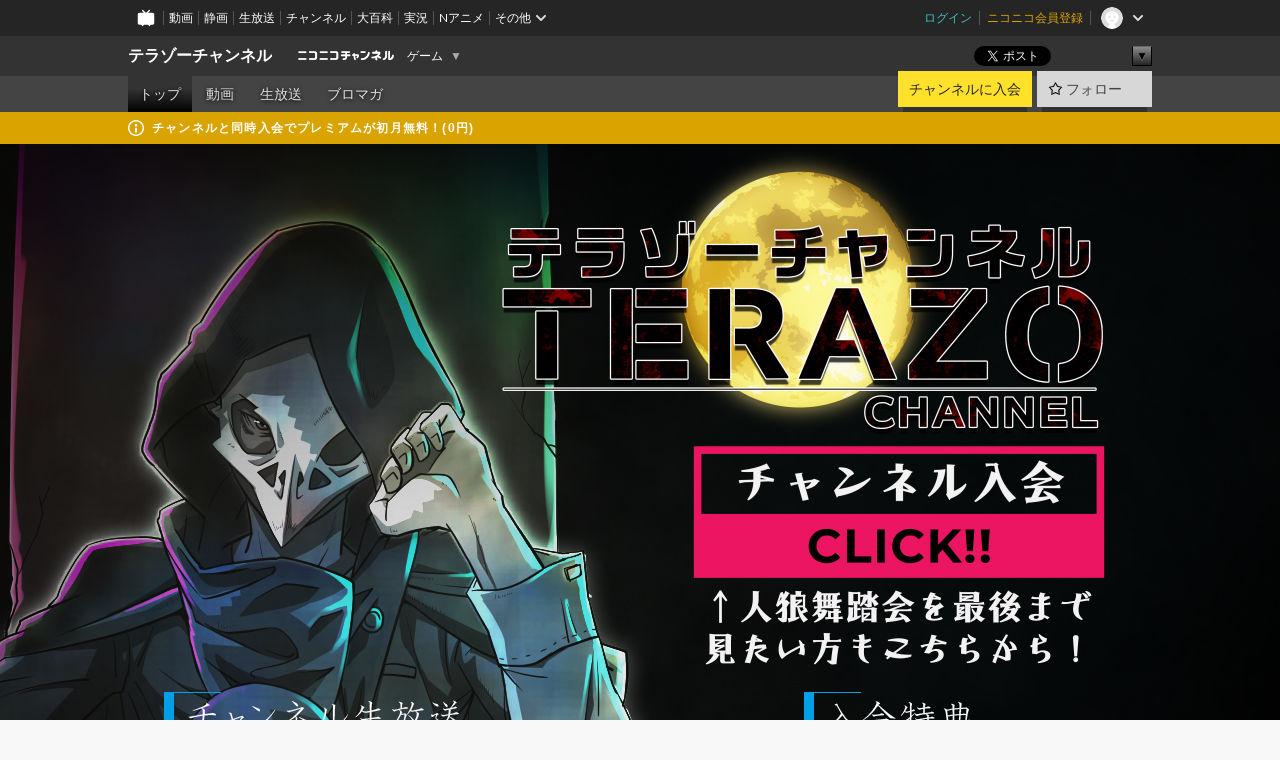

--- FILE ---
content_type: text/html; charset=UTF-8
request_url: https://ch.nicovideo.jp/terazo-ch
body_size: 14357
content:
<!DOCTYPE HTML PUBLIC "-//W3C//DTD HTML 4.01 Transitional//EN"
"http://www.w3.org/TR/html4/loose.dtd">







<html class="webkit ">

<head>
<meta http-equiv="Content-Type" content="text/html; charset=utf-8">
<meta http-equiv="Content-Script-Type" content="text/javascript">
<meta http-equiv="Content-Style-Type" content="text/css">
<meta http-equiv="X-UA-Compatible" content="IE=edge, chrome=1">
<meta name="copyright" content="(C) DWANGO Co., Ltd.">

<title>テラゾーチャンネル - ニコニコチャンネル
</title>

    

                                            <meta property="og:title" content="テラゾーチャンネル - ニコニコチャンネル ">
<meta property="og:site_name" content="テラゾーチャンネル">
<meta property="og:description" content="「月一回のSkype人狼イベント」と「ゲーム実況動画の定期配信」をメインコンテンツとして掲げ、限定生放送やブロマガも時々やっていく今最も熱いゲーム実況者テラゾーのチャンネルです。">
<meta property="og:url" content="https://ch.nicovideo.jp/terazo-ch">
<meta property="og:image" content="https://img.cdn.nimg.jp/s/comch/channel-icon/original/ch2621516/6986841.jpg/512x512l_FFFFFFFF?key=42a7eeef320bdde98de98dea39c4c984756b654091e518bb141b8cb089916bb9">
<meta property="og:type" content="website">
<meta property="fb:app_id" content="1080595878705344">
<meta name="twitter:card" content="summary">


    

<script type="text/javascript">
  try {
    window.NicoGoogleTagManagerDataLayer = [];

    var data = {};

        data.user = (function () {
      var user = {};

                  user.login_status = 'not_login';
            user.member_plan_id = null;

      return user;
      })();

    data.content = (function () {
      var content = {};
      content.community_id = '3231412';
      content.ch_screen_name = 'terazo-ch';
      content.channel_id = 'ch2621516';
      content.ch_monthly_charge = '550';
      return content;
    })();

    window.NicoGoogleTagManagerDataLayer.push(data);
    } catch (e) {}
</script>
<!-- Google Tag Manager For Channel Access Analytics -->


    <script>(function(w,d,s,l,i){w[l]=w[l]||[];w[l].push({'gtm.start':
                new Date().getTime(),event:'gtm.js'});var f=d.getElementsByTagName(s)[0],
            j=d.createElement(s),dl=l!='dataLayer'?'&l='+l:'';j.async=true;j.src=
            'https://www.googletagmanager.com/gtm.js?id='+i+dl;f.parentNode.insertBefore(j,f);
        })(window,document,'script','NicoChannelAccessAnalyticsGtmDataLayer','GTM-K8M6VGZ');</script>


<script>
        window.NicoChannelAccessAnalyticsGtmDataLayer.push({
        'event': 'TriggerAccessAnalytics',
        'PageParameter.ChannelId': 'ch2621516',
        'PageParameter.ContentId': null,
        'PageParameter.ContentBillingType': null,
        'PageParameter.IsChannelLiveMemberFree': null,
        'PageParameter.IsChannelLivePayProgram': null,
        'PageParameter.FrontendId': 32
    });
</script>
<!-- End Google Tag Manager For Channel Access Analytics -->
<!-- Google Tag Manager -->

<script>(function(w,d,s,l,i){w[l]=w[l]||[];w[l].push({'gtm.start':new Date().getTime(),event:'gtm.js'});var f=d.getElementsByTagName(s)[0],j=d.createElement(s),dl=l!='dataLayer'?'&l='+l:'';j.async=true;j.src='https://www.googletagmanager.com/gtm.js?id='+i+dl;f.parentNode.insertBefore(j,f);})(window,document,'script','NicoGoogleTagManagerDataLayer','GTM-KXT7G5G');</script>

<!-- End Google Tag Manager -->

    <meta name="description" content="「月一回のSkype人狼イベント」と「ゲーム実況動画の定期配信」をメインコンテンツとして掲げ、限定生放送やブロマガも時々やっていく今最も熱いゲーム実況者テラゾーのチャンネルです。">
    
        
                                
            
        
        
        
        
        
                
        
                
        


                                    <link rel="canonical" href="https://ch.nicovideo.jp/terazo-ch">


    

                        <link rel="alternate" media="only screen and (max-width: 640px)" href="https://sp.ch.nicovideo.jp/terazo-ch" />

    <link rel="shortcut icon" href="https://ch.nicovideo.jp/favicon.ico?111206">

<link rel="stylesheet" href="https://secure-dcdn.cdn.nimg.jp/nicochannel/chfront/css/legacy-less/base.css?1768454887
">







    <link rel="alternate" type="application/rss+xml" title="テラゾーチャンネル チャンネル動画" href="/terazo-ch/video?rss=2.0">




            <link rel="stylesheet" href="https://secure-dcdn.cdn.nimg.jp/nicochannel/chfront/css/legacy-less/channel-channel_top.css?1768454887
">
        <style type="text/css"><!--
                section.site_body {background-color:#000000;background-image:url(https://secure-dcdn.cdn.nimg.jp/nicochannel/material/design/3231412/ch_bg_190827c.jpg);background-position:center top;background-repeat:no-repeat;background-attachment:scroll;color:#ffffff;}
section.site_body a {color:#0000ff;}
section.site_body a:visited {color:#aa00ff;}

div#channel-main  {background-color:transparent;background-position:left top;background-repeat:no-repeat;background-attachment:scroll;color:#ffffff;}
div#channel-main a {color:#00bbff;}
div#channel-main a:visited {color:#bf4fbf;}

    --></style>





<link rel="stylesheet" href="https://secure-dcdn.cdn.nimg.jp/nicochannel/chfront/css/legacy-less/campaign-ticket_sale-ticket_sale.css?1768454887
">



<script>
var is_login   = false;
var is_premium = false;
var is_channel = true;
var user_is_joinable = false;
var nicopo_balance = false;
var page_code  = "channel_view"||null;
var page_id    = "ch_page"||null;
var user       = null,
    ad_age     = null;
var community = {
    "type":"premium"
};
var channeloption = {
    "first_month_free_flag":false};
var show_danimestore_invitation = false</script>


<script src="https://secure-dcdn.cdn.nimg.jp/nicochannel/chfront/js/polyfill/closest.js"></script>

<script src="https://secure-dcdn.cdn.nimg.jp/nicochannel/chfront/js/lib/jquery/jquery-3.6.min.js"></script>
<script src="https://secure-dcdn.cdn.nimg.jp/nicochannel/chfront/js/lib/jquery/jquery-migrate.3.3.2.min.js"></script>

<script>jQuery.noConflict();</script>
<script src="https://secure-dcdn.cdn.nimg.jp/nicochannel/chfront/js/common.js?1768454887
"></script>



<script src="https://secure-dcdn.cdn.nimg.jp/nicochannel/chfront/js/lib/swfobject.js?v1.5.1"></script>


<script src="https://res.ads.nicovideo.jp/assets/js/ads2.js?ref=ch"></script>







<script>
    (function (w, k1, k2) {
        w[k1] = w[k1] || {};
        w[k1][k2] = w[k1][k2] || {};
        w[k1][k2]['CurrentChannel'] = {
            ChannelId: 2621516,
        };
    })(window, 'NicochFrontCoreForeignVariableBinding', 'ChFront');
</script>


</head>

<body id="channel_top"class="
 ja  channel personal">
<!-- Google Tag Manager (noscript) -->
<noscript><iframe src="https://www.googletagmanager.com/ns.html?id=GTM-KXT7G5G" height="0" width="0" style="display:none;visibility:hidden"></iframe></noscript>
<!-- End Google Tag Manager (noscript) -->



                <div id="CommonHeader" class="c-siteCommonHeaderUnit"></div>

<!---->
<!---->


<script>
    window.onCommonHeaderReady = function(commonHeader) {
        commonHeader.mount('#CommonHeader', {
                        frontendId: 32,
            site: 'channel',
            user: {
                                isLogin: false            },
            customization: {
                nextUrl: '/terazo-ch',
                logoutNextUrl: '/terazo-ch',
                size: {
                    maxWidth: '1024px',
                    minWidth: '1024px'
                },
                userPanelServiceLinksLabel: 'ニコニコチャンネルメニュー',
                userPanelServiceLinks: [
                    {
                        href : '/my/purchased',
                        label: '購入したもの'
                    },
                    {
                        href : '/my/following',
                        label: '登録したチャンネル'
                    },
                    {
                        href : '/my/mail/subscribing',
                        label: '購読中のブロマガ'
                    },
                    {
                        href : '/start',
                        label: 'チャンネルを開設'
                    },
                    {
                        href : '/portal/anime',
                        label: 'アニメ'
                    },
                    {
                        href : '/portal/blomaga',
                        label: 'ブロマガ'
                    }
                ],
                helpLink: {
                    href: 'https://qa.nicovideo.jp/category/show/429?site_domain=default'
                }
            }
        });
    };
</script>
<script type="text/javascript" src="https://common-header.nimg.jp/3.0.0/pc/CommonHeaderLoader.min.js"></script>
    
        <header class="site">
                            <div id="head_cp">
    <div class="head_inner">

    <nav class="head_breadcrumb" id="head_cp_breadcrumb">
        <h1 class="channel_name"><a href="/terazo-ch">テラゾーチャンネル</a></h1>
        <div class="site_logo"><a href="https://ch.nicovideo.jp/"><img src="https://secure-dcdn.cdn.nimg.jp/nicochannel/chfront/img/base/niconico_channel_small.png" alt="ニコニコチャンネル"></a></div>

                                <div class="channel_category">
                <a href="/portal/game">
                    ゲーム
                </a>
                <menu class="switch_category">
                    <span class="other">▼</span>
                    <ul id="other_categories_list" style="display:none;">
                        <li ><a href="/portal/blomaga">ブロマガ</a>
<li ><a href="/portal/anime">アニメ</a>
<li ><a href="/portal/movie">映画・ドラマ</a>
<li ><a href="/portal/media">社会・言論</a>
<li ><a href="/portal/tokusatsu">特撮</a>
<li ><a href="/portal/music">音楽</a>
<li ><a href="/portal/entertainment">エンタメ</a>
<li ><a href="/portal/sports">スポーツ</a>
<li ><a href="/portal/showbiz">芸能</a>
<li ><a href="/portal/life">生活</a>
<li ><a href="/portal/politics">政治</a>
<li class="selected"><a href="/portal/game">ゲーム</a>
<li ><a href="/portal/variety">バラエティ</a>
<li ><a href="/portal/gravure">グラビア</a>
                    </ul>
                </menu>
            </div>
            <script>Ch.categoryDropdown.init();</script>
            </nav>

        <menu id="head_sns_share" class="sns_share">
        <!--SNS共有-->
        
        
                                        <div class="sns_button twitter">
            <a href="https://x.com/intent/post" class="twitter-share-button" data-count="horizontal" data-url="https://ch.nicovideo.jp/terazo-ch" data-text="テラゾーチャンネル #nicoch" data-count="none" data-lang="ja">Post</a>
        </div>

        <div class="sns_button facebook">
            <iframe src="https://www.facebook.com/plugins/like.php?href=https://ch.nicovideo.jp/terazo-ch&locale=&app_id=227837487254498&amp;send=false&amp;layout=button&amp;width=100&amp;show_faces=false&amp;action=like&amp;colorscheme=light&amp;font&amp;height=21" scrolling="no" frameborder="0" allowTransparency="true"
            style="width:110px; height:21px"></iframe>
                    </div>

        <!--その他のSNS: hatebu gp+-->
        <div class="sns_other">
            <button class="btn_share_toggle"><span class="down">▼</span><span class="up">▲</span></button>
            <div id="head_sns_share_more">
                <ul>
                    <li class="hatebu"><a href="http://b.hatena.ne.jp/entry/s/ch.nicovideo.jp/terazo-ch" class="hatena-bookmark-button" data-hatena-bookmark-title="テラゾーチャンネル - ニコニコチャンネル" data-hatena-bookmark-layout="basic"><img src="https://b.st-hatena.com/images/entry-button/button-only.gif" alt="このエントリーをはてなブックマークに追加" width="20" height="20"></a>
                </ul>
            </div>
        </div>
        
        <script>
        jQuery(".btn_share_toggle").on("click",function(){
            var sns_other = jQuery(".sns_other");
            var sns_other_panel = jQuery("#head_sns_share_more");
            var target_height = sns_other_panel.find("ul").outerHeight();
            var expanded_class = "expanded";
            if(sns_other.hasClass(expanded_class)){
                //close it
                sns_other_panel.animate({"height":"0"},150);
                sns_other.removeClass(expanded_class);
            }else{
                //open it
                sns_other_panel.animate({"height":target_height},150);
                sns_other.addClass(expanded_class);
            }
        });
        </script>
        
    </menu>
    
    </div>
    </div>
    <div id="head_cp_menu">
    <div class="head_inner">
                                <nav class="current channel" id="cp_menu">
                <ul>
                                                                                                        <li class="selected">
                        <a href="/terazo-ch">トップ</a>

                                                                    <li class="">
                            <a href="/terazo-ch/video">動画</a>
                    
                    
                                                                    <li class="">
                            <a href="/terazo-ch/live">生放送</a>
                    
                                                                    <li class="">
                            <a href="/terazo-ch/blomaga">ブロマガ</a>
                    
                                                    </ul>
            </nav>
                    
        <div class="user_control">
                        <div id="member_continuation_react_pc_root"></div>
            <script src="https://dcdn.cdn.nimg.jp/nicochannel/nicochfrontcore/main/Component/ChFront/Endpoint/Channel/ContinuationRank/ContinuationRankEntryPoint.js?1768454887
"></script>
            
            <div class="join_leave">
                    
    
    <div class="cell">

                                <a class="join need_login"
               href="/ch2621516/join?a=a"
               data-selector="sendGA360Event"
               data-ga-event-tag="nicoch_click_header-join-button"
            >
                                                    チャンネルに入会
                            </a>
            </div>
                                    <div class="cell">
            <a href="https://account.nicovideo.jp/login?next_url=%2Fterazo-ch&site=channel&time=1768534757&hash_key=bcc51532"
               class="btn_follow bookmark"
               onmouseover="jQuery('#please_login').show(); return false;"
               onmouseout="jQuery('#please_login').hide(); return false;"
               data-selector="sendGA360Event"
               data-ga-event-tag="nicoch_click_header-follow-button"
            >
            <span class="labels">
                <span class="off">フォロー</span>
            </span>
            </a>
        </div>
    
            </div>
        </div>
    </div>
    </div>    
    
    
    

                                            <div class="c-headerMsgBar" data-name="premium">
                    <div class="headerMsgContentsArea">
                        <a class="headerMsgContent" href="/terazo-ch/join?hash=1768534757">
                            <span class="headerMsgIcon"><svg xmlns="http://www.w3.org/2000/svg" viewBox="0 0 23 23"><path d="M11.5 0C17.851 0 23 5.149 23 11.5S17.851 23 11.5 23 0 17.851 0 11.5 5.149 0 11.5 0zm0 2a9.5 9.5 0 100 19 9.5 9.5 0 000-19zm.5 9a1 1 0 011 1v5a1 1 0 01-1 1h-1a1 1 0 01-1-1v-5a1 1 0 011-1h1zm-.5-5.5a2 2 0 110 4 2 2 0 010-4z"/></svg></span>
                            <span class="headerMsgText">チャンネルと同時入会でプレミアムが初月無料！(0円)</span>
                        </a>
                    </div>
                </div>
                        
            
                                
        
        
    <script>

    //共有ボタンに展開イベントを割り振り
    var panel	= jQuery("#shareMenuBar"),
            trigger = jQuery("#shareMenuTrigger");
    jQuery("#shareMenuTrigger").on('click', function(event){
        if(panel.is(':visible')){
            toggleShareMenu(false);
        }else{
            toggleShareMenu(true);
        }
        return false;
    });

    //ヘッダーの初月無料プランリンクclick後に、入会プラン周りを目立たせる
    jQuery("a#first_month_free_flag").on('click', function(){
        var joinMenu = jQuery("#cp_joinmenu");
        var animateDuration = 500;
        var isScroll = Ch.smoothScroll("#cp_joinmenu", {"duration": animateDuration});
        joinMenu
            .wrapInner('<div class="cp_joinmenu_cnt"></div>')
            .append('<span class="bg_cp_joinmenu"></span>')
            .css({"position":"relative"});
        var cnt = joinMenu.find(".cp_joinmenu_cnt");
        var bg = joinMenu.find(".bg_cp_joinmenu");
        cnt.css({"position":"relative", "z-index":"1"});
        bg.css({
            "position":"absolute",
            "top":0,
            "left":0,
            "z-index":0,
            "width": joinMenu.innerWidth(),
            "height": joinMenu.innerHeight(),
            "background": "#fff",
            "opacity":"0"
        });
        setTimeout(function(){
            bg.animate({"opacity":"1"},100).animate({"opacity":"0"},1000,function(){this.remove()})
        }, animateDuration);
        if(isScroll) {return false;}
    });

    </script>
    





    <div id="head_ticket_sale">
        <div id="template-vars-channel-ticket-sales"></div>
        <script type="text/x-template"
                data-wktk-id="channel-ticket-sales"
                data-wktk-name="channel-ticket-sales"
                data-wktk-selector="#head_ticket_sale"
                data-waku-wrapper-id="head_ticket_sale"
        >
            {{#each items}}
            <div class="item">
                                                    
                    <div class="banner"><a href="/ch2621516/join?a=a"><img src="{{values.bannerImagePc.url}}" alt="チケット"></a></div>
                    {{#if @last}}
                        <p class="text"><a href="/ch2621516/join?a=a">入会してチケットを申し込む</a></p>
                    {{/if}}
                
                            </div>
            {{/each}}
        </script>
    </div>
            </header>

                <section class="site_body">
            <article class="content white" data-page-id="ch_page">
                
        
            <div id="channel-main">
                                    <style type="text/css">

.p-saveid317891 div.p-header
{
    color:inherit;    }

.p-saveid317891 div.p-header h3.p-title
{
    
            }

.p-saveid317891 .p-body
{
                    background-image:none;
        color:inherit;}



.p-saveid317887 div.p-header
{
    color:inherit;    }

.p-saveid317887 div.p-header h3.p-title
{
    
            }

.p-saveid317887 .p-body
{
                    background-image:none;
        color:inherit;}


.p-saveid317887 .p-body {
    background-color:  !important;
}




.p-saveid317886 div.p-header
{
    color:inherit;    }

.p-saveid317886 div.p-header h3.p-title
{
    
            }

.p-saveid317886 .p-body
{
                    background-image:none;
        color:inherit;}



.p-saveid317888 div.p-header
{
    color:inherit;    }

.p-saveid317888 div.p-header h3.p-title
{
    
            }

.p-saveid317888 .p-body
{
                    background-image:none;
        color:inherit;}


.p-saveid317888   .g-videolist .g-video {
    background-color:   ;
    color:   inherit;
}

.p-saveid317888  .rank-bg-color {
    background-color:   ;
    color:   inherit;
}

.p-saveid317888   .g-thumbnailL .g-video-summary {
    background-color:   ;
    color:   ;
}

.p-saveid317888   .g-thumbnailM .g-video-summary {
    background-color:   ;
    color:   ;
}


.p-saveid317889 div.p-header
{
    color:inherit;    }

.p-saveid317889 div.p-header h3.p-title
{
    
            }

.p-saveid317889 .p-body
{
                    background-image:none;
        color:inherit;}


.p-saveid317889 a
{
        color:   inherit !important;
    }

.p-saveid317889 header
{
            color:   inherit !important;
    }
.p-saveid317889 header a
{
        color:   inherit !important;
    }


.p-saveid317889 .article_subject
{
            color:   inherit !important;
    }

</style><table id="layout" border="0" cellpadding="0" cellspacing="0">
<col><col><col>
<tr><td>
</td>
<td colspan="2" rowspan="1">
<div class="parts p-image cols2 design1 p-saveid317891" id="nico_parts_317891">






    <div class="p-header">
            </div>
    <div class="p-body ">

<a href="http://ch.nicovideo.jp/terazo-ch?bylaw_type=modal"
 ><img src="https://secure-dcdn.cdn.nimg.jp/nicochannel/material/design/3231412/ch_spacer_.png" alt=""
  ></a>
            </div>
    <div class="p-footer"></div>

    </div>


</td>

</tr>
<tr><td colspan="2" rowspan="1">
<div class="parts p-live_list cols2 design3 p-saveid317887" id="nico_parts_317887">







    <div class="p-header">
                <h3 class="p-imgtitle"><img src="https://secure-dcdn.cdn.nimg.jp/nicochannel/material/design/3231412/bn_nama.png" alt=""></h3>
            </div>
    <div class="p-body g-has-title">


            <ul class="g-live-list">
                    <li class="g-live-list-item2">
            








    
    <div class="p-live-body p-live3 g-live-lv331707168">
        

<span class="thumb_wrapper thumb_wrapper_live">
    <a href="https://live.nicovideo.jp/watch/lv331707168"
    class="thumb_live thumb_120">
                    <img src="https://img.cdn.nimg.jp/s/nicochannel/live/2621516/66a1a812-37f0-4229-96e8-f71c58da4178.jpg/128x128l_FFFFFFFF" alt="伝説の実況者集団【そげ部】でやる桃鉄 ～リベンジ～">
                                                    </a>
</span>

        <div class="g-live-title">
            <a href="https://live.nicovideo.jp/watch/lv331707168">
                伝説の実況者集団【そげ部】でやる桃鉄 ～リベンジ～
            </a>
        </div>

        <p class="g-live-airtime aired">
        <span class="p-status_lamp">放送終了</span>
        <strong>05/04</strong>
        20:30&nbsp;-&nbsp;28:17        </p>

        




<span class="timeshift_button lv331707168  timeshift_play"
data-live_id="331707168" data-live_status="aired">
    <a href="https://live.nicovideo.jp/watch/lv331707168" target="_blank">
            タイムシフト視聴
        </a>
    <span class="timeshift_count">
        <span class="count">29</span><span class="tail"></span>
    </span>
</span>
<form id="timeshift_button_331707168" style="display: none;">
    <input type="hidden" name="vid" value="331707168">
</form>



                
        <div class="g-reactions"><ul><li><span>来場数</span><var>1,235</var></li><li><span>コメ数</span><var>2,273</var></li></ul></div>
    </div>


            </li>
                    <li class="g-live-list-item2">
            








    
    <div class="p-live-body p-live3 g-live-lv331589833">
        

<span class="thumb_wrapper thumb_wrapper_live">
    <a href="https://live.nicovideo.jp/watch/lv331589833"
    class="thumb_live thumb_120">
                    <img src="https://img.cdn.nimg.jp/s/nicochannel/live/2621516/66a1a812-37f0-4229-96e8-f71c58da4178.jpg/128x128l_FFFFFFFF" alt="伝説の実況者集団【そげ部】でやる桃鉄">
                                                    </a>
</span>

        <div class="g-live-title">
            <a href="https://live.nicovideo.jp/watch/lv331589833">
                伝説の実況者集団【そげ部】でやる桃鉄
            </a>
        </div>

        <p class="g-live-airtime aired">
        <span class="p-status_lamp">放送終了</span>
        <strong>04/27</strong>
        22:00&nbsp;-&nbsp;23:23        </p>

        




<span class="timeshift_button lv331589833  timeshift_play"
data-live_id="331589833" data-live_status="aired">
    <a href="https://live.nicovideo.jp/watch/lv331589833" target="_blank">
            タイムシフト視聴
        </a>
    <span class="timeshift_count">
        <span class="count">17</span><span class="tail"></span>
    </span>
</span>
<form id="timeshift_button_331589833" style="display: none;">
    <input type="hidden" name="vid" value="331589833">
</form>



                
        <div class="g-reactions"><ul><li><span>来場数</span><var>901</var></li><li><span>コメ数</span><var>1,026</var></li></ul></div>
    </div>


            </li>
                    <li class="g-live-list-item2">
            








    
    <div class="p-live-body p-live3 g-live-lv328544454">
        

<span class="thumb_wrapper thumb_wrapper_live">
    <a href="https://live.nicovideo.jp/watch/lv328544454"
    class="thumb_live thumb_120">
                    <img src="https://img.cdn.nimg.jp/s/nicochannel/live/2621516/daa73e3e-ede4-4fb4-a19d-55accefa8323.jpg/128x128l_FFFFFFFF" alt="宇宙人狼ゲーム『AMONG US』をみんなでやろう">
                                                    </a>
</span>

        <div class="g-live-title">
            <a href="https://live.nicovideo.jp/watch/lv328544454">
                宇宙人狼ゲーム『AMONG US』をみんなでやろう
            </a>
        </div>

        <p class="g-live-airtime aired">
        <span class="p-status_lamp">放送終了</span>
        <strong>10/14</strong>
        16:00&nbsp;-&nbsp;17:34        </p>

        




<span class="timeshift_button lv328544454  timeshift_play"
data-live_id="328544454" data-live_status="aired">
    <a href="https://live.nicovideo.jp/watch/lv328544454" target="_blank">
            タイムシフト視聴
        </a>
    <span class="timeshift_count">
        <span class="count">4</span><span class="tail"></span>
    </span>
</span>
<form id="timeshift_button_328544454" style="display: none;">
    <input type="hidden" name="vid" value="328544454">
</form>



                
        <div class="g-reactions"><ul><li><span>来場数</span><var>525</var></li><li><span>コメ数</span><var>186</var></li></ul></div>
    </div>


            </li>
                    <li class="g-live-list-item2">
            








    
    <div class="p-live-body p-live3 g-live-lv328110094">
        

<span class="thumb_wrapper thumb_wrapper_live">
    <a href="https://live.nicovideo.jp/watch/lv328110094"
    class="thumb_live thumb_120">
                    <img src="https://img.cdn.nimg.jp/s/nicochannel/live/2621516/b7256a39-c7d6-4650-8b2c-6e69d92455e0.jpg/128x128l_FFFFFFFF" alt="Nintendo Direct mini を見る枠">
                                                    </a>
</span>

        <div class="g-live-title">
            <a href="https://live.nicovideo.jp/watch/lv328110094">
                Nintendo Direct mini を見る枠
            </a>
        </div>

        <p class="g-live-airtime aired">
        <span class="p-status_lamp">放送終了</span>
        <strong>09/17</strong>
        22:58&nbsp;-&nbsp;23:35        </p>

        




<span class="timeshift_button lv328110094  timeshift_play"
data-live_id="328110094" data-live_status="aired">
    <a href="https://live.nicovideo.jp/watch/lv328110094" target="_blank">
            タイムシフト視聴
        </a>
    <span class="timeshift_count">
        <span class="count">4</span><span class="tail"></span>
    </span>
</span>
<form id="timeshift_button_328110094" style="display: none;">
    <input type="hidden" name="vid" value="328110094">
</form>



                
        <div class="g-reactions"><ul><li><span>来場数</span><var>895</var></li><li><span>コメ数</span><var>566</var></li></ul></div>
    </div>


            </li>
                </ul>
                </div>
    <div class="p-footer"></div>

    </div>


</td>

<td colspan="1" rowspan="1">
<div class="parts p-image cols1 design1 p-saveid317886" id="nico_parts_317886">






    <div class="p-header">
                <h3 class="p-imgtitle"><img src="https://secure-dcdn.cdn.nimg.jp/nicochannel/material/design/3231412/bn_pre.png" alt=""></h3>
            </div>
    <div class="p-body g-has-title">

<a href="http://ch.nicovideo.jp/terazo-ch?bylaw_type=modal"
 ><img src="https://secure-dcdn.cdn.nimg.jp/nicochannel/material/design/3231412/bn_pre2.png" alt=""
  ></a>
            </div>
    <div class="p-footer"></div>

    </div>


</td>
</tr>
<tr><td colspan="2" rowspan="2">
<div class="parts p-video cols2 design2 p-saveid317888" id="nico_parts_317888">







    <div class="p-header">
                <h3 class="p-imgtitle"><img src="https://secure-dcdn.cdn.nimg.jp/nicochannel/material/design/3231412/bn_mov.png" alt=""></h3>
            </div>
    <div class="p-body g-has-title">

        


            <table cellpadding="0" cellspacing="0"
    class="g-videolist g-thumbnailS "
    width="100%">
            
        <col width="25%" span="4">
                            <tr class="rank-bg-color">
                <td width="25%" align="center" valign="top">
    
    
        


    <div class="g-video g-item-odd g-item-first from_video">

                    <p class="g-video-thumbnail">
            <a class="thumb_anchor g-video-link" href="https://www.nicovideo.jp/watch/so37584121"
>
                <img class="g-thumbnail-image "
                     src="https://nicovideo.cdn.nimg.jp/thumbnails/37584121/37584121.46636219"
                     alt="卍【実況】ゼルダの伝説の夢をみる島のpart21（ch限定）"
                >
                <span class="video_length">27:21</span>
                    <span class="c-labelPaymentType">
                    <strong>会員無料</strong>
            </span>
            </a>
        </p>

        <p class="g-video-title">
            <a class="g-video-link" href="https://www.nicovideo.jp/watch/so37584121"
>卍【実況】ゼルダの伝説の夢をみる島のpart21（ch限定）</a>
        </p>

        <div class="g-video_counts">
            <p class="g-video-view">
                <svg xmlns="http://www.w3.org/2000/svg" viewBox="0 0 24 24">
    <path d="M19.129 9.349 8.404 3.67a2.978 2.978 0 0 0-2.95.08A2.977 2.977 0 0 0 4 6.322v11.356c0 1.062.543 2.023 1.454 2.571a2.99 2.99 0 0 0 1.544.433c.48 0 .961-.118 1.405-.353l10.726-5.678A2.993 2.993 0 0 0 20.725 12c0-1.114-.611-2.13-1.596-2.651Z"/>
</svg>
                <span>583</span>
            </p>
            <p class="g-video-res">
                <svg xmlns="http://www.w3.org/2000/svg" viewBox="0 0 24 24">
    <path d="M18 3H6C4.35 3 3 4.35 3 6v10c0 1.65 1.35 3 3 3v1.8c0 .43.24.84.62 1.05a1.194 1.194 0 0 0 1.21-.03L12.41 19H18c1.65 0 3-1.35 3-3V6c0-1.65-1.35-3-3-3Z"/>
</svg>
                <span>38</span></p>
            <p class="g-video-mylist">
                <svg xmlns="http://www.w3.org/2000/svg" viewBox="0 0 24 24">
    <path d="M18 6h-3.89L12.3 3.99c-.57-.63-1.38-.99-2.23-.99H6C4.35 3 3 4.35 3 6v12c0 1.65 1.35 3 3 3h12c1.65 0 3-1.35 3-3V9c0-1.65-1.35-3-3-3Z" />
</svg>
                <span>5</span>
            </p>
        </div>

            <!---->



    
    </div>


                                <td width="25%" align="center" valign="top">
    
    
        


    <div class="g-video g-item-even from_video">

                    <p class="g-video-thumbnail">
            <a class="thumb_anchor g-video-link" href="https://www.nicovideo.jp/watch/so37584116"
>
                <img class="g-thumbnail-image "
                     src="https://nicovideo.cdn.nimg.jp/thumbnails/37584116/37584116.25666481"
                     alt="卍【実況】ゼルダの伝説の夢をみる島のpart20（ch限定）"
                >
                <span class="video_length">23:58</span>
                    <span class="c-labelPaymentType">
                    <strong>会員無料</strong>
            </span>
            </a>
        </p>

        <p class="g-video-title">
            <a class="g-video-link" href="https://www.nicovideo.jp/watch/so37584116"
>卍【実況】ゼルダの伝説の夢をみる島のpart20（ch限定）</a>
        </p>

        <div class="g-video_counts">
            <p class="g-video-view">
                <svg xmlns="http://www.w3.org/2000/svg" viewBox="0 0 24 24">
    <path d="M19.129 9.349 8.404 3.67a2.978 2.978 0 0 0-2.95.08A2.977 2.977 0 0 0 4 6.322v11.356c0 1.062.543 2.023 1.454 2.571a2.99 2.99 0 0 0 1.544.433c.48 0 .961-.118 1.405-.353l10.726-5.678A2.993 2.993 0 0 0 20.725 12c0-1.114-.611-2.13-1.596-2.651Z"/>
</svg>
                <span>441</span>
            </p>
            <p class="g-video-res">
                <svg xmlns="http://www.w3.org/2000/svg" viewBox="0 0 24 24">
    <path d="M18 3H6C4.35 3 3 4.35 3 6v10c0 1.65 1.35 3 3 3v1.8c0 .43.24.84.62 1.05a1.194 1.194 0 0 0 1.21-.03L12.41 19H18c1.65 0 3-1.35 3-3V6c0-1.65-1.35-3-3-3Z"/>
</svg>
                <span>50</span></p>
            <p class="g-video-mylist">
                <svg xmlns="http://www.w3.org/2000/svg" viewBox="0 0 24 24">
    <path d="M18 6h-3.89L12.3 3.99c-.57-.63-1.38-.99-2.23-.99H6C4.35 3 3 4.35 3 6v12c0 1.65 1.35 3 3 3h12c1.65 0 3-1.35 3-3V9c0-1.65-1.35-3-3-3Z" />
</svg>
                <span>6</span>
            </p>
        </div>

            <!---->



    
    </div>


                                <td width="25%" align="center" valign="top">
    
    
        


    <div class="g-video g-item-odd from_video">

                    <p class="g-video-thumbnail">
            <a class="thumb_anchor g-video-link" href="https://www.nicovideo.jp/watch/so37422354"
>
                <img class="g-thumbnail-image "
                     src="https://nicovideo.cdn.nimg.jp/thumbnails/37422354/37422354.72795991"
                     alt="卍【実況】ゼルダの伝説の夢をみる島のpart18（ch限定）"
                >
                <span class="video_length">25:16</span>
                    <span class="c-labelPaymentType">
                    <strong>会員無料</strong>
            </span>
            </a>
        </p>

        <p class="g-video-title">
            <a class="g-video-link" href="https://www.nicovideo.jp/watch/so37422354"
>卍【実況】ゼルダの伝説の夢をみる島のpart18（ch限定）</a>
        </p>

        <div class="g-video_counts">
            <p class="g-video-view">
                <svg xmlns="http://www.w3.org/2000/svg" viewBox="0 0 24 24">
    <path d="M19.129 9.349 8.404 3.67a2.978 2.978 0 0 0-2.95.08A2.977 2.977 0 0 0 4 6.322v11.356c0 1.062.543 2.023 1.454 2.571a2.99 2.99 0 0 0 1.544.433c.48 0 .961-.118 1.405-.353l10.726-5.678A2.993 2.993 0 0 0 20.725 12c0-1.114-.611-2.13-1.596-2.651Z"/>
</svg>
                <span>407</span>
            </p>
            <p class="g-video-res">
                <svg xmlns="http://www.w3.org/2000/svg" viewBox="0 0 24 24">
    <path d="M18 3H6C4.35 3 3 4.35 3 6v10c0 1.65 1.35 3 3 3v1.8c0 .43.24.84.62 1.05a1.194 1.194 0 0 0 1.21-.03L12.41 19H18c1.65 0 3-1.35 3-3V6c0-1.65-1.35-3-3-3Z"/>
</svg>
                <span>35</span></p>
            <p class="g-video-mylist">
                <svg xmlns="http://www.w3.org/2000/svg" viewBox="0 0 24 24">
    <path d="M18 6h-3.89L12.3 3.99c-.57-.63-1.38-.99-2.23-.99H6C4.35 3 3 4.35 3 6v12c0 1.65 1.35 3 3 3h12c1.65 0 3-1.35 3-3V9c0-1.65-1.35-3-3-3Z" />
</svg>
                <span>5</span>
            </p>
        </div>

            <!---->



    
    </div>


                                <td width="25%" align="center" valign="top">
    
    
        


    <div class="g-video g-item-even from_video">

                    <p class="g-video-thumbnail">
            <a class="thumb_anchor g-video-link" href="https://www.nicovideo.jp/watch/so37422351"
>
                <img class="g-thumbnail-image "
                     src="https://nicovideo.cdn.nimg.jp/thumbnails/37422351/37422351.74349885"
                     alt="卍【実況】ゼルダの伝説の夢をみる島のpart17（ch限定）"
                >
                <span class="video_length">26:47</span>
                    <span class="c-labelPaymentType">
                    <strong>会員無料</strong>
            </span>
            </a>
        </p>

        <p class="g-video-title">
            <a class="g-video-link" href="https://www.nicovideo.jp/watch/so37422351"
>卍【実況】ゼルダの伝説の夢をみる島のpart17（ch限定）</a>
        </p>

        <div class="g-video_counts">
            <p class="g-video-view">
                <svg xmlns="http://www.w3.org/2000/svg" viewBox="0 0 24 24">
    <path d="M19.129 9.349 8.404 3.67a2.978 2.978 0 0 0-2.95.08A2.977 2.977 0 0 0 4 6.322v11.356c0 1.062.543 2.023 1.454 2.571a2.99 2.99 0 0 0 1.544.433c.48 0 .961-.118 1.405-.353l10.726-5.678A2.993 2.993 0 0 0 20.725 12c0-1.114-.611-2.13-1.596-2.651Z"/>
</svg>
                <span>397</span>
            </p>
            <p class="g-video-res">
                <svg xmlns="http://www.w3.org/2000/svg" viewBox="0 0 24 24">
    <path d="M18 3H6C4.35 3 3 4.35 3 6v10c0 1.65 1.35 3 3 3v1.8c0 .43.24.84.62 1.05a1.194 1.194 0 0 0 1.21-.03L12.41 19H18c1.65 0 3-1.35 3-3V6c0-1.65-1.35-3-3-3Z"/>
</svg>
                <span>36</span></p>
            <p class="g-video-mylist">
                <svg xmlns="http://www.w3.org/2000/svg" viewBox="0 0 24 24">
    <path d="M18 6h-3.89L12.3 3.99c-.57-.63-1.38-.99-2.23-.99H6C4.35 3 3 4.35 3 6v12c0 1.65 1.35 3 3 3h12c1.65 0 3-1.35 3-3V9c0-1.65-1.35-3-3-3Z" />
</svg>
                <span>6</span>
            </p>
        </div>

            <!---->



    
    </div>


            </td>
            </tr>
                                <tr class="rank-bg-color">
                <td width="25%" align="center" valign="top">
    
    
        


    <div class="g-video g-item-odd from_video">

                    <p class="g-video-thumbnail">
            <a class="thumb_anchor g-video-link" href="https://www.nicovideo.jp/watch/so37422346"
>
                <img class="g-thumbnail-image "
                     src="https://nicovideo.cdn.nimg.jp/thumbnails/37422346/37422346.85757523"
                     alt="卍【実況】ゼルダの伝説の夢をみる島のpart16（ch限定）"
                >
                <span class="video_length">26:19</span>
                    <span class="c-labelPaymentType">
                    <strong>会員無料</strong>
            </span>
            </a>
        </p>

        <p class="g-video-title">
            <a class="g-video-link" href="https://www.nicovideo.jp/watch/so37422346"
>卍【実況】ゼルダの伝説の夢をみる島のpart16（ch限定）</a>
        </p>

        <div class="g-video_counts">
            <p class="g-video-view">
                <svg xmlns="http://www.w3.org/2000/svg" viewBox="0 0 24 24">
    <path d="M19.129 9.349 8.404 3.67a2.978 2.978 0 0 0-2.95.08A2.977 2.977 0 0 0 4 6.322v11.356c0 1.062.543 2.023 1.454 2.571a2.99 2.99 0 0 0 1.544.433c.48 0 .961-.118 1.405-.353l10.726-5.678A2.993 2.993 0 0 0 20.725 12c0-1.114-.611-2.13-1.596-2.651Z"/>
</svg>
                <span>403</span>
            </p>
            <p class="g-video-res">
                <svg xmlns="http://www.w3.org/2000/svg" viewBox="0 0 24 24">
    <path d="M18 3H6C4.35 3 3 4.35 3 6v10c0 1.65 1.35 3 3 3v1.8c0 .43.24.84.62 1.05a1.194 1.194 0 0 0 1.21-.03L12.41 19H18c1.65 0 3-1.35 3-3V6c0-1.65-1.35-3-3-3Z"/>
</svg>
                <span>24</span></p>
            <p class="g-video-mylist">
                <svg xmlns="http://www.w3.org/2000/svg" viewBox="0 0 24 24">
    <path d="M18 6h-3.89L12.3 3.99c-.57-.63-1.38-.99-2.23-.99H6C4.35 3 3 4.35 3 6v12c0 1.65 1.35 3 3 3h12c1.65 0 3-1.35 3-3V9c0-1.65-1.35-3-3-3Z" />
</svg>
                <span>5</span>
            </p>
        </div>

            <!---->



    
    </div>


                                <td width="25%" align="center" valign="top">
    
    
        


    <div class="g-video g-item-even from_video">

                    <p class="g-video-thumbnail">
            <a class="thumb_anchor g-video-link" href="https://www.nicovideo.jp/watch/so37422341"
>
                <img class="g-thumbnail-image "
                     src="https://nicovideo.cdn.nimg.jp/thumbnails/37422341/37422341.52242410"
                     alt="卍【実況】ゼルダの伝説の夢をみる島のpart15（ch限定）"
                >
                <span class="video_length">25:24</span>
                    <span class="c-labelPaymentType">
                    <strong>会員無料</strong>
            </span>
            </a>
        </p>

        <p class="g-video-title">
            <a class="g-video-link" href="https://www.nicovideo.jp/watch/so37422341"
>卍【実況】ゼルダの伝説の夢をみる島のpart15（ch限定）</a>
        </p>

        <div class="g-video_counts">
            <p class="g-video-view">
                <svg xmlns="http://www.w3.org/2000/svg" viewBox="0 0 24 24">
    <path d="M19.129 9.349 8.404 3.67a2.978 2.978 0 0 0-2.95.08A2.977 2.977 0 0 0 4 6.322v11.356c0 1.062.543 2.023 1.454 2.571a2.99 2.99 0 0 0 1.544.433c.48 0 .961-.118 1.405-.353l10.726-5.678A2.993 2.993 0 0 0 20.725 12c0-1.114-.611-2.13-1.596-2.651Z"/>
</svg>
                <span>463</span>
            </p>
            <p class="g-video-res">
                <svg xmlns="http://www.w3.org/2000/svg" viewBox="0 0 24 24">
    <path d="M18 3H6C4.35 3 3 4.35 3 6v10c0 1.65 1.35 3 3 3v1.8c0 .43.24.84.62 1.05a1.194 1.194 0 0 0 1.21-.03L12.41 19H18c1.65 0 3-1.35 3-3V6c0-1.65-1.35-3-3-3Z"/>
</svg>
                <span>28</span></p>
            <p class="g-video-mylist">
                <svg xmlns="http://www.w3.org/2000/svg" viewBox="0 0 24 24">
    <path d="M18 6h-3.89L12.3 3.99c-.57-.63-1.38-.99-2.23-.99H6C4.35 3 3 4.35 3 6v12c0 1.65 1.35 3 3 3h12c1.65 0 3-1.35 3-3V9c0-1.65-1.35-3-3-3Z" />
</svg>
                <span>6</span>
            </p>
        </div>

            <!---->



    
    </div>


                                <td width="25%" align="center" valign="top">
    
    
        


    <div class="g-video g-item-odd from_video">

                    <p class="g-video-thumbnail">
            <a class="thumb_anchor g-video-link" href="https://www.nicovideo.jp/watch/so37415656"
>
                <img class="g-thumbnail-image "
                     src="https://nicovideo.cdn.nimg.jp/thumbnails/37415656/37415656.60827550"
                     alt="卍【実況】ゼルダの伝説の夢をみる島のpart13（ch限定）"
                >
                <span class="video_length">25:37</span>
                    <span class="c-labelPaymentType">
                    <strong>会員無料</strong>
            </span>
            </a>
        </p>

        <p class="g-video-title">
            <a class="g-video-link" href="https://www.nicovideo.jp/watch/so37415656"
>卍【実況】ゼルダの伝説の夢をみる島のpart13（ch限定）</a>
        </p>

        <div class="g-video_counts">
            <p class="g-video-view">
                <svg xmlns="http://www.w3.org/2000/svg" viewBox="0 0 24 24">
    <path d="M19.129 9.349 8.404 3.67a2.978 2.978 0 0 0-2.95.08A2.977 2.977 0 0 0 4 6.322v11.356c0 1.062.543 2.023 1.454 2.571a2.99 2.99 0 0 0 1.544.433c.48 0 .961-.118 1.405-.353l10.726-5.678A2.993 2.993 0 0 0 20.725 12c0-1.114-.611-2.13-1.596-2.651Z"/>
</svg>
                <span>441</span>
            </p>
            <p class="g-video-res">
                <svg xmlns="http://www.w3.org/2000/svg" viewBox="0 0 24 24">
    <path d="M18 3H6C4.35 3 3 4.35 3 6v10c0 1.65 1.35 3 3 3v1.8c0 .43.24.84.62 1.05a1.194 1.194 0 0 0 1.21-.03L12.41 19H18c1.65 0 3-1.35 3-3V6c0-1.65-1.35-3-3-3Z"/>
</svg>
                <span>49</span></p>
            <p class="g-video-mylist">
                <svg xmlns="http://www.w3.org/2000/svg" viewBox="0 0 24 24">
    <path d="M18 6h-3.89L12.3 3.99c-.57-.63-1.38-.99-2.23-.99H6C4.35 3 3 4.35 3 6v12c0 1.65 1.35 3 3 3h12c1.65 0 3-1.35 3-3V9c0-1.65-1.35-3-3-3Z" />
</svg>
                <span>6</span>
            </p>
        </div>

            <!---->



    
    </div>


                                <td width="25%" align="center" valign="top">
    
    
        


    <div class="g-video g-item-even from_video">

                    <p class="g-video-thumbnail">
            <a class="thumb_anchor g-video-link" href="https://www.nicovideo.jp/watch/so37328057"
>
                <img class="g-thumbnail-image "
                     src="https://nicovideo.cdn.nimg.jp/thumbnails/37328057/37328057.8493128"
                     alt="卍【実況】ゼルダの伝説の夢をみる島のpart12（ch限定）"
                >
                <span class="video_length">28:40</span>
                    <span class="c-labelPaymentType">
                    <strong>会員無料</strong>
            </span>
            </a>
        </p>

        <p class="g-video-title">
            <a class="g-video-link" href="https://www.nicovideo.jp/watch/so37328057"
>卍【実況】ゼルダの伝説の夢をみる島のpart12（ch限定）</a>
        </p>

        <div class="g-video_counts">
            <p class="g-video-view">
                <svg xmlns="http://www.w3.org/2000/svg" viewBox="0 0 24 24">
    <path d="M19.129 9.349 8.404 3.67a2.978 2.978 0 0 0-2.95.08A2.977 2.977 0 0 0 4 6.322v11.356c0 1.062.543 2.023 1.454 2.571a2.99 2.99 0 0 0 1.544.433c.48 0 .961-.118 1.405-.353l10.726-5.678A2.993 2.993 0 0 0 20.725 12c0-1.114-.611-2.13-1.596-2.651Z"/>
</svg>
                <span>661</span>
            </p>
            <p class="g-video-res">
                <svg xmlns="http://www.w3.org/2000/svg" viewBox="0 0 24 24">
    <path d="M18 3H6C4.35 3 3 4.35 3 6v10c0 1.65 1.35 3 3 3v1.8c0 .43.24.84.62 1.05a1.194 1.194 0 0 0 1.21-.03L12.41 19H18c1.65 0 3-1.35 3-3V6c0-1.65-1.35-3-3-3Z"/>
</svg>
                <span>93</span></p>
            <p class="g-video-mylist">
                <svg xmlns="http://www.w3.org/2000/svg" viewBox="0 0 24 24">
    <path d="M18 6h-3.89L12.3 3.99c-.57-.63-1.38-.99-2.23-.99H6C4.35 3 3 4.35 3 6v12c0 1.65 1.35 3 3 3h12c1.65 0 3-1.35 3-3V9c0-1.65-1.35-3-3-3Z" />
</svg>
                <span>7</span>
            </p>
        </div>

            <!---->



    
    </div>


            </td>
            </tr>
                                <tr class="rank-bg-color">
                <td width="25%" align="center" valign="top">
    
    
        


    <div class="g-video g-item-odd from_video">

                    <p class="g-video-thumbnail">
            <a class="thumb_anchor g-video-link" href="https://www.nicovideo.jp/watch/so37328041"
>
                <img class="g-thumbnail-image "
                     src="https://nicovideo.cdn.nimg.jp/thumbnails/37328041/37328041.55079260"
                     alt="卍【実況】ゼルダの伝説の夢をみる島のpart11（ch限定）"
                >
                <span class="video_length">28:46</span>
                    <span class="c-labelPaymentType">
                    <strong>会員無料</strong>
            </span>
            </a>
        </p>

        <p class="g-video-title">
            <a class="g-video-link" href="https://www.nicovideo.jp/watch/so37328041"
>卍【実況】ゼルダの伝説の夢をみる島のpart11（ch限定）</a>
        </p>

        <div class="g-video_counts">
            <p class="g-video-view">
                <svg xmlns="http://www.w3.org/2000/svg" viewBox="0 0 24 24">
    <path d="M19.129 9.349 8.404 3.67a2.978 2.978 0 0 0-2.95.08A2.977 2.977 0 0 0 4 6.322v11.356c0 1.062.543 2.023 1.454 2.571a2.99 2.99 0 0 0 1.544.433c.48 0 .961-.118 1.405-.353l10.726-5.678A2.993 2.993 0 0 0 20.725 12c0-1.114-.611-2.13-1.596-2.651Z"/>
</svg>
                <span>577</span>
            </p>
            <p class="g-video-res">
                <svg xmlns="http://www.w3.org/2000/svg" viewBox="0 0 24 24">
    <path d="M18 3H6C4.35 3 3 4.35 3 6v10c0 1.65 1.35 3 3 3v1.8c0 .43.24.84.62 1.05a1.194 1.194 0 0 0 1.21-.03L12.41 19H18c1.65 0 3-1.35 3-3V6c0-1.65-1.35-3-3-3Z"/>
</svg>
                <span>92</span></p>
            <p class="g-video-mylist">
                <svg xmlns="http://www.w3.org/2000/svg" viewBox="0 0 24 24">
    <path d="M18 6h-3.89L12.3 3.99c-.57-.63-1.38-.99-2.23-.99H6C4.35 3 3 4.35 3 6v12c0 1.65 1.35 3 3 3h12c1.65 0 3-1.35 3-3V9c0-1.65-1.35-3-3-3Z" />
</svg>
                <span>6</span>
            </p>
        </div>

            <!---->



    
    </div>


                                <td width="25%" align="center" valign="top">
    
    
        


    <div class="g-video g-item-even from_video">

                    <p class="g-video-thumbnail">
            <a class="thumb_anchor g-video-link" href="https://www.nicovideo.jp/watch/so37153579"
>
                <img class="g-thumbnail-image "
                     src="https://nicovideo.cdn.nimg.jp/thumbnails/37153579/37153579.34383262"
                     alt="どんなゲームも最高難度で勝ててしまうアソビ大全の王【スロットカー/マンカラ/リバーシFinal】（ch限定）"
                >
                <span class="video_length">27:58</span>
                    <span class="c-labelPaymentType">
                    <strong>会員無料</strong>
            </span>
            </a>
        </p>

        <p class="g-video-title">
            <a class="g-video-link" href="https://www.nicovideo.jp/watch/so37153579"
>どんなゲームも最高難度で勝ててしまうアソビ大全の王【スロットカー/マンカラ/リバーシFinal】（ch限定）</a>
        </p>

        <div class="g-video_counts">
            <p class="g-video-view">
                <svg xmlns="http://www.w3.org/2000/svg" viewBox="0 0 24 24">
    <path d="M19.129 9.349 8.404 3.67a2.978 2.978 0 0 0-2.95.08A2.977 2.977 0 0 0 4 6.322v11.356c0 1.062.543 2.023 1.454 2.571a2.99 2.99 0 0 0 1.544.433c.48 0 .961-.118 1.405-.353l10.726-5.678A2.993 2.993 0 0 0 20.725 12c0-1.114-.611-2.13-1.596-2.651Z"/>
</svg>
                <span>202</span>
            </p>
            <p class="g-video-res">
                <svg xmlns="http://www.w3.org/2000/svg" viewBox="0 0 24 24">
    <path d="M18 3H6C4.35 3 3 4.35 3 6v10c0 1.65 1.35 3 3 3v1.8c0 .43.24.84.62 1.05a1.194 1.194 0 0 0 1.21-.03L12.41 19H18c1.65 0 3-1.35 3-3V6c0-1.65-1.35-3-3-3Z"/>
</svg>
                <span>5</span></p>
            <p class="g-video-mylist">
                <svg xmlns="http://www.w3.org/2000/svg" viewBox="0 0 24 24">
    <path d="M18 6h-3.89L12.3 3.99c-.57-.63-1.38-.99-2.23-.99H6C4.35 3 3 4.35 3 6v12c0 1.65 1.35 3 3 3h12c1.65 0 3-1.35 3-3V9c0-1.65-1.35-3-3-3Z" />
</svg>
                <span>4</span>
            </p>
        </div>

            <!---->



    
    </div>


                                <td width="25%" align="center" valign="top">
    
    
        


    <div class="g-video g-item-odd from_video">

                    <p class="g-video-thumbnail">
            <a class="thumb_anchor g-video-link" href="https://www.nicovideo.jp/watch/so37236425"
>
                <img class="g-thumbnail-image "
                     src="https://nicovideo.cdn.nimg.jp/thumbnails/37236425/37236425.69147202"
                     alt="卍【実況】ゼルダの伝説の夢をみる島のpart09（ch限定）"
                >
                <span class="video_length">29:51</span>
                    <span class="c-labelPaymentType">
                    <strong>会員無料</strong>
            </span>
            </a>
        </p>

        <p class="g-video-title">
            <a class="g-video-link" href="https://www.nicovideo.jp/watch/so37236425"
>卍【実況】ゼルダの伝説の夢をみる島のpart09（ch限定）</a>
        </p>

        <div class="g-video_counts">
            <p class="g-video-view">
                <svg xmlns="http://www.w3.org/2000/svg" viewBox="0 0 24 24">
    <path d="M19.129 9.349 8.404 3.67a2.978 2.978 0 0 0-2.95.08A2.977 2.977 0 0 0 4 6.322v11.356c0 1.062.543 2.023 1.454 2.571a2.99 2.99 0 0 0 1.544.433c.48 0 .961-.118 1.405-.353l10.726-5.678A2.993 2.993 0 0 0 20.725 12c0-1.114-.611-2.13-1.596-2.651Z"/>
</svg>
                <span>739</span>
            </p>
            <p class="g-video-res">
                <svg xmlns="http://www.w3.org/2000/svg" viewBox="0 0 24 24">
    <path d="M18 3H6C4.35 3 3 4.35 3 6v10c0 1.65 1.35 3 3 3v1.8c0 .43.24.84.62 1.05a1.194 1.194 0 0 0 1.21-.03L12.41 19H18c1.65 0 3-1.35 3-3V6c0-1.65-1.35-3-3-3Z"/>
</svg>
                <span>56</span></p>
            <p class="g-video-mylist">
                <svg xmlns="http://www.w3.org/2000/svg" viewBox="0 0 24 24">
    <path d="M18 6h-3.89L12.3 3.99c-.57-.63-1.38-.99-2.23-.99H6C4.35 3 3 4.35 3 6v12c0 1.65 1.35 3 3 3h12c1.65 0 3-1.35 3-3V9c0-1.65-1.35-3-3-3Z" />
</svg>
                <span>5</span>
            </p>
        </div>

            <!---->



    
    </div>


                                <td width="25%" align="center" valign="top">
    
    
        


    <div class="g-video g-item-even from_video">

                    <p class="g-video-thumbnail">
            <a class="thumb_anchor g-video-link" href="https://www.nicovideo.jp/watch/so37236420"
>
                <img class="g-thumbnail-image "
                     src="https://nicovideo.cdn.nimg.jp/thumbnails/37236420/37236420.78106640"
                     alt="卍【実況】ゼルダの伝説の夢をみる島のpart8（ch限定）"
                >
                <span class="video_length">28:50</span>
                    <span class="c-labelPaymentType">
                    <strong>会員無料</strong>
            </span>
            </a>
        </p>

        <p class="g-video-title">
            <a class="g-video-link" href="https://www.nicovideo.jp/watch/so37236420"
>卍【実況】ゼルダの伝説の夢をみる島のpart8（ch限定）</a>
        </p>

        <div class="g-video_counts">
            <p class="g-video-view">
                <svg xmlns="http://www.w3.org/2000/svg" viewBox="0 0 24 24">
    <path d="M19.129 9.349 8.404 3.67a2.978 2.978 0 0 0-2.95.08A2.977 2.977 0 0 0 4 6.322v11.356c0 1.062.543 2.023 1.454 2.571a2.99 2.99 0 0 0 1.544.433c.48 0 .961-.118 1.405-.353l10.726-5.678A2.993 2.993 0 0 0 20.725 12c0-1.114-.611-2.13-1.596-2.651Z"/>
</svg>
                <span>623</span>
            </p>
            <p class="g-video-res">
                <svg xmlns="http://www.w3.org/2000/svg" viewBox="0 0 24 24">
    <path d="M18 3H6C4.35 3 3 4.35 3 6v10c0 1.65 1.35 3 3 3v1.8c0 .43.24.84.62 1.05a1.194 1.194 0 0 0 1.21-.03L12.41 19H18c1.65 0 3-1.35 3-3V6c0-1.65-1.35-3-3-3Z"/>
</svg>
                <span>78</span></p>
            <p class="g-video-mylist">
                <svg xmlns="http://www.w3.org/2000/svg" viewBox="0 0 24 24">
    <path d="M18 6h-3.89L12.3 3.99c-.57-.63-1.38-.99-2.23-.99H6C4.35 3 3 4.35 3 6v12c0 1.65 1.35 3 3 3h12c1.65 0 3-1.35 3-3V9c0-1.65-1.35-3-3-3Z" />
</svg>
                <span>5</span>
            </p>
        </div>

            <!---->



    
    </div>


            </td>
            </tr>
                                <tr class="rank-bg-color">
                <td width="25%" align="center" valign="top">
    
    
        


    <div class="g-video g-item-odd from_video">

                    <p class="g-video-thumbnail">
            <a class="thumb_anchor g-video-link" href="https://www.nicovideo.jp/watch/so37236416"
>
                <img class="g-thumbnail-image "
                     src="https://nicovideo.cdn.nimg.jp/thumbnails/37236416/37236416.26461539"
                     alt="卍【実況】ゼルダの伝説の夢をみる島のpart7（ch限定）"
                >
                <span class="video_length">29:32</span>
                    <span class="c-labelPaymentType">
                    <strong>会員無料</strong>
            </span>
            </a>
        </p>

        <p class="g-video-title">
            <a class="g-video-link" href="https://www.nicovideo.jp/watch/so37236416"
>卍【実況】ゼルダの伝説の夢をみる島のpart7（ch限定）</a>
        </p>

        <div class="g-video_counts">
            <p class="g-video-view">
                <svg xmlns="http://www.w3.org/2000/svg" viewBox="0 0 24 24">
    <path d="M19.129 9.349 8.404 3.67a2.978 2.978 0 0 0-2.95.08A2.977 2.977 0 0 0 4 6.322v11.356c0 1.062.543 2.023 1.454 2.571a2.99 2.99 0 0 0 1.544.433c.48 0 .961-.118 1.405-.353l10.726-5.678A2.993 2.993 0 0 0 20.725 12c0-1.114-.611-2.13-1.596-2.651Z"/>
</svg>
                <span>647</span>
            </p>
            <p class="g-video-res">
                <svg xmlns="http://www.w3.org/2000/svg" viewBox="0 0 24 24">
    <path d="M18 3H6C4.35 3 3 4.35 3 6v10c0 1.65 1.35 3 3 3v1.8c0 .43.24.84.62 1.05a1.194 1.194 0 0 0 1.21-.03L12.41 19H18c1.65 0 3-1.35 3-3V6c0-1.65-1.35-3-3-3Z"/>
</svg>
                <span>65</span></p>
            <p class="g-video-mylist">
                <svg xmlns="http://www.w3.org/2000/svg" viewBox="0 0 24 24">
    <path d="M18 6h-3.89L12.3 3.99c-.57-.63-1.38-.99-2.23-.99H6C4.35 3 3 4.35 3 6v12c0 1.65 1.35 3 3 3h12c1.65 0 3-1.35 3-3V9c0-1.65-1.35-3-3-3Z" />
</svg>
                <span>7</span>
            </p>
        </div>

            <!---->



    
    </div>


                                <td width="25%" align="center" valign="top">
    
    
        


    <div class="g-video g-item-even from_video">

                    <p class="g-video-thumbnail">
            <a class="thumb_anchor g-video-link" href="https://www.nicovideo.jp/watch/so37236409"
>
                <img class="g-thumbnail-image "
                     src="https://nicovideo.cdn.nimg.jp/thumbnails/37236409/37236409.49289535"
                     alt="卍【実況】ゼルダの伝説の夢をみる島のpart6（ch限定）"
                >
                <span class="video_length">27:52</span>
                    <span class="c-labelPaymentType">
                    <strong>会員無料</strong>
            </span>
            </a>
        </p>

        <p class="g-video-title">
            <a class="g-video-link" href="https://www.nicovideo.jp/watch/so37236409"
>卍【実況】ゼルダの伝説の夢をみる島のpart6（ch限定）</a>
        </p>

        <div class="g-video_counts">
            <p class="g-video-view">
                <svg xmlns="http://www.w3.org/2000/svg" viewBox="0 0 24 24">
    <path d="M19.129 9.349 8.404 3.67a2.978 2.978 0 0 0-2.95.08A2.977 2.977 0 0 0 4 6.322v11.356c0 1.062.543 2.023 1.454 2.571a2.99 2.99 0 0 0 1.544.433c.48 0 .961-.118 1.405-.353l10.726-5.678A2.993 2.993 0 0 0 20.725 12c0-1.114-.611-2.13-1.596-2.651Z"/>
</svg>
                <span>677</span>
            </p>
            <p class="g-video-res">
                <svg xmlns="http://www.w3.org/2000/svg" viewBox="0 0 24 24">
    <path d="M18 3H6C4.35 3 3 4.35 3 6v10c0 1.65 1.35 3 3 3v1.8c0 .43.24.84.62 1.05a1.194 1.194 0 0 0 1.21-.03L12.41 19H18c1.65 0 3-1.35 3-3V6c0-1.65-1.35-3-3-3Z"/>
</svg>
                <span>85</span></p>
            <p class="g-video-mylist">
                <svg xmlns="http://www.w3.org/2000/svg" viewBox="0 0 24 24">
    <path d="M18 6h-3.89L12.3 3.99c-.57-.63-1.38-.99-2.23-.99H6C4.35 3 3 4.35 3 6v12c0 1.65 1.35 3 3 3h12c1.65 0 3-1.35 3-3V9c0-1.65-1.35-3-3-3Z" />
</svg>
                <span>6</span>
            </p>
        </div>

            <!---->



    
    </div>


                                <td width="25%" align="center" valign="top">
    
    
        


    <div class="g-video g-item-odd from_video">

                    <p class="g-video-thumbnail">
            <a class="thumb_anchor g-video-link" href="https://www.nicovideo.jp/watch/so37235611"
>
                <img class="g-thumbnail-image "
                     src="https://nicovideo.cdn.nimg.jp/thumbnails/37235611/37235611.12080948"
                     alt="卍【実況】ゼルダの伝説の夢をみる島のpart5（ch限定）"
                >
                <span class="video_length">41:38</span>
                    <span class="c-labelPaymentType">
                    <strong>会員無料</strong>
            </span>
            </a>
        </p>

        <p class="g-video-title">
            <a class="g-video-link" href="https://www.nicovideo.jp/watch/so37235611"
>卍【実況】ゼルダの伝説の夢をみる島のpart5（ch限定）</a>
        </p>

        <div class="g-video_counts">
            <p class="g-video-view">
                <svg xmlns="http://www.w3.org/2000/svg" viewBox="0 0 24 24">
    <path d="M19.129 9.349 8.404 3.67a2.978 2.978 0 0 0-2.95.08A2.977 2.977 0 0 0 4 6.322v11.356c0 1.062.543 2.023 1.454 2.571a2.99 2.99 0 0 0 1.544.433c.48 0 .961-.118 1.405-.353l10.726-5.678A2.993 2.993 0 0 0 20.725 12c0-1.114-.611-2.13-1.596-2.651Z"/>
</svg>
                <span>792</span>
            </p>
            <p class="g-video-res">
                <svg xmlns="http://www.w3.org/2000/svg" viewBox="0 0 24 24">
    <path d="M18 3H6C4.35 3 3 4.35 3 6v10c0 1.65 1.35 3 3 3v1.8c0 .43.24.84.62 1.05a1.194 1.194 0 0 0 1.21-.03L12.41 19H18c1.65 0 3-1.35 3-3V6c0-1.65-1.35-3-3-3Z"/>
</svg>
                <span>127</span></p>
            <p class="g-video-mylist">
                <svg xmlns="http://www.w3.org/2000/svg" viewBox="0 0 24 24">
    <path d="M18 6h-3.89L12.3 3.99c-.57-.63-1.38-.99-2.23-.99H6C4.35 3 3 4.35 3 6v12c0 1.65 1.35 3 3 3h12c1.65 0 3-1.35 3-3V9c0-1.65-1.35-3-3-3Z" />
</svg>
                <span>11</span>
            </p>
        </div>

            <!---->



    
    </div>


                                <td width="25%" align="center" valign="top">
    
    
        


    <div class="g-video g-item-even g-item-last from_video">

                    <p class="g-video-thumbnail">
            <a class="thumb_anchor g-video-link" href="https://www.nicovideo.jp/watch/so37235595"
>
                <img class="g-thumbnail-image "
                     src="https://nicovideo.cdn.nimg.jp/thumbnails/37235595/37235595.78569478"
                     alt="卍【実況】ゼルダの伝説の夢をみる島のpart4（ch限定）"
                >
                <span class="video_length">27:28</span>
                    <span class="c-labelPaymentType">
                    <strong>会員無料</strong>
            </span>
            </a>
        </p>

        <p class="g-video-title">
            <a class="g-video-link" href="https://www.nicovideo.jp/watch/so37235595"
>卍【実況】ゼルダの伝説の夢をみる島のpart4（ch限定）</a>
        </p>

        <div class="g-video_counts">
            <p class="g-video-view">
                <svg xmlns="http://www.w3.org/2000/svg" viewBox="0 0 24 24">
    <path d="M19.129 9.349 8.404 3.67a2.978 2.978 0 0 0-2.95.08A2.977 2.977 0 0 0 4 6.322v11.356c0 1.062.543 2.023 1.454 2.571a2.99 2.99 0 0 0 1.544.433c.48 0 .961-.118 1.405-.353l10.726-5.678A2.993 2.993 0 0 0 20.725 12c0-1.114-.611-2.13-1.596-2.651Z"/>
</svg>
                <span>780</span>
            </p>
            <p class="g-video-res">
                <svg xmlns="http://www.w3.org/2000/svg" viewBox="0 0 24 24">
    <path d="M18 3H6C4.35 3 3 4.35 3 6v10c0 1.65 1.35 3 3 3v1.8c0 .43.24.84.62 1.05a1.194 1.194 0 0 0 1.21-.03L12.41 19H18c1.65 0 3-1.35 3-3V6c0-1.65-1.35-3-3-3Z"/>
</svg>
                <span>119</span></p>
            <p class="g-video-mylist">
                <svg xmlns="http://www.w3.org/2000/svg" viewBox="0 0 24 24">
    <path d="M18 6h-3.89L12.3 3.99c-.57-.63-1.38-.99-2.23-.99H6C4.35 3 3 4.35 3 6v12c0 1.65 1.35 3 3 3h12c1.65 0 3-1.35 3-3V9c0-1.65-1.35-3-3-3Z" />
</svg>
                <span>7</span>
            </p>
        </div>

            <!---->



    
    </div>


            </td>
            </tr>
                </table>

        


            </div>
    <div class="p-footer"></div>

    </div>


</td>

<td colspan="1" rowspan="3">

</td>
</tr>
<tr>


</tr>
<tr><td colspan="2" rowspan="1">
<div class="parts p-blog cols2 design1 p-saveid317889" id="nico_parts_317889">






    <div class="p-header">
                <h3 class="p-imgtitle"><img src="https://secure-dcdn.cdn.nimg.jp/nicochannel/material/design/3231412/bn_bro.png" alt=""></h3>
            </div>
    <div class="p-body g-has-title">



    <ul class="parts_articles">
                <li class="article has_thumbnail">

            
            
            <div class="article_details">
                                    <a href="/article/ar1891246">
                    <img src="https://secure-dcdn.cdn.nimg.jp/blomaga/material/channel/article_thumbnail/ch2621516/1891246?1587574803" class="article_thumbnail" alt="マーダーミステリーとは何ぞや！"></a>
                
                <a href="/article/ar1891246" class="article_subject">
                マーダーミステリーとは何ぞや！</a>

                                <p class="article_description" style="max-height:3em;">
                                </p>
                            </div>

                            <p class="article_start_time"
                >2020-04-23</p>
            
                            <ul class="article_counts">
                    <li class="comment_count">
                        <var>2</var>
                        コメント
                    </li>
                </ul>
            
                    </li>
                <li class="article has_thumbnail">

            
            
            <div class="article_details">
                                    <a href="/article/ar1867520">
                    <img src="https://secure-dcdn.cdn.nimg.jp/blomaga/material/channel/article_thumbnail/ch2621516/1867520?1590752721" class="article_thumbnail" alt="マーダーミステリーゲームの利用規約"></a>
                
                <a href="/article/ar1867520" class="article_subject">
                マーダーミステリーゲームの利用規約</a>

                                <p class="article_description" style="max-height:3em;">
                                    自分の作ったマーダーミステリーゲームを販売するにあたって 簡単に利用規約を作っておこう。という事で筆を取った。 今後も２作目以降を作るかもしれないから、テラゾーの作る マーダーミステリーゲームシリーズを「マダミスカ」と呼ぶことにしたよ。 2020/02/21 2020/05/29改訂   マダミスカ利用規約 ※利用規約は予告なく変更することがあります。  テラゾーの提供するマーダーミステリーゲーム「マダミスカ」において テラゾーの許可なく、ゲームマスターを有償で行うことはできません。 なお、ゲームマスターを有償で行うとは、「マダミスカ」のゲームを使用して ゲームマスターに対し金銭的報酬が発生することを指します。  ゲームプレイの様子を動画配信することは問題ありません。 動画配信によるスーパーチャット等の投げ銭機能による収益や、広告収益 外部サイトを用いて疑似的に視聴者から投げ銭を受け取ることによる収益は 上記金銭的報酬に含まれ
                                </p>
                            </div>

                            <p class="article_start_time"
                >2020-02-21</p>
            
                            <ul class="article_counts">
                    <li class="comment_count">
                        <var>0</var>
                        コメント
                    </li>
                </ul>
            
                    </li>
                <li class="article has_thumbnail">

            
            
            <div class="article_details">
                                    <a href="/article/ar1867717">
                    <img src="https://secure-dcdn.cdn.nimg.jp/blomaga/material/channel/article_thumbnail/ch2621516/1867717?1590751686" class="article_thumbnail" alt="マーダーミステリー「LYCAN」修正履歴"></a>
                
                <a href="/article/ar1867717" class="article_subject">
                マーダーミステリー「LYCAN」修正履歴</a>

                                <p class="article_description" style="max-height:3em;">
                                    テラゾーがBOOTHにて販売している、マーダーミステリー「LYCAN」 https://terazon.booth.pm/items/1815518  の修正履歴です。修正があった場合ダウンロードデータを差し替えます。  2/21　ver1.00　販売開始  3/11　ver1.02　表記や、誘導の仕方、得点条件等を微調整。追加資料、配信向け資料を追加  5/29　ver1.03　 ・原稿のPDFでの提供（同内容のJpgファイルも添付） ・GM用進行表を追加 ・エピローグの進行GM用の拡充 ・各キャラクターの得点条件、配点を再調整 ・神父の【絶対に言ってはいけないこと】改訂 ・羊飼いのストーリーに一部追加 その他、軽微な修正。
                                </p>
                            </div>

                            <p class="article_start_time"
                >2020-02-21</p>
            
                            <ul class="article_counts">
                    <li class="comment_count">
                        <var>0</var>
                        コメント
                    </li>
                </ul>
            
                    </li>
            </ul>

            <footer>
                            <a href="/terazo-ch/blomaga" class="more_articles">もっと見る &raquo;</a>
                    </footer>
    


            </div>
    <div class="p-footer"></div>

    </div>


</td>


</tr>
<tr><td>
</td>
<td>
</td>
<td>
</td>
</tr>
<tr><td>
</td>
<td>
</td>
<td>
</td>
</tr>
<tr><td>
</td>
<td>
</td>
<td>
</td>
</tr>
<tr><td>
</td>
<td>
</td>
<td>
</td>
</tr>

</table>
    


        </div>
        <script>
                        
                jQuery("table#layout .dummy").remove();
            
        </script>
    
        
        <div id="ChannelAnnouncementListPcRoot"></div>
    <script>
        window["NicochFrontCoreForeignVariableBinding"] = window["NicochFrontCoreForeignVariableBinding"] || {};
        window["NicochFrontCoreForeignVariableBinding"]["ChannelAnnouncementList"] = JSON.parse('{\"DisplayMode\":\"Public\",\"CurrentChannel\":{\"ChannelId\":2621516}}');
    </script>
    <script src="https://dcdn.cdn.nimg.jp/nicochannel/nicochfrontcore/main/Component/ChFront/Endpoint/Channel/Announcement/Pc/EntryPoint/ChannelAnnouncementListPcEntryPoint.js"></script>
            </article>
        </section>
    
        <footer class="c-footer">
            

    
                        
        
                        
    


                <div class="c-footerCp">
    <div class="c-footerCp__container">
        <div class="c-footerCp__container__overview">
            <div class="c-footerCp__container__overview__symbolImage">
                <a href="/ch2621516">
                    <img src="https://secure-dcdn.cdn.nimg.jp/comch/channel-icon/128x128/ch2621516.jpg?1601298544" alt="テラゾーチャンネル">
                </a>
            </div>
            <div class="c-footerCp__container__overview__detail">
                <h3>テラゾーチャンネル</h3>
                <small>提供：テラゾー</small>
                <ul>
                                            <li>
                            <a href="javascript:void(0);"
                               onclick="window.open('/blogparts/ch2621516', 'ch_blogparts_popup', 'scrollbars=yes,resizable=yes,width=600,height=560');"
                            >
                                貼り付けタグを取得する
                            </a>
                        </li>
                                                                <li><a href="https://ch.nicovideo.jp/letter/ch2621516">ご意見・ご要望はこちら</a></li>
                                    </ul>
                                    <dl>
                        <dt>タグ</dt>
                        <dd>
                                                            <a href="/search/Skype%E4%BA%BA%E7%8B%BC?mode=t">Skype人狼</a>
                                                            <a href="/search/%E3%82%B2%E3%83%BC%E3%83%A0?mode=t">ゲーム</a>
                                                            <a href="/search/%E3%82%B2%E3%83%BC%E3%83%A0%E5%AE%9F%E6%B3%81?mode=t">ゲーム実況</a>
                                                            <a href="/search/%E3%83%86%E3%83%A9%E3%82%BE%E3%83%BC?mode=t">テラゾー</a>
                                                            <a href="/search/%E3%83%A6%E3%83%BC%E3%82%B6%E3%83%BC%E3%83%81%E3%83%A3%E3%83%B3%E3%83%8D%E3%83%AB%E9%96%8B%E8%A8%AD?mode=t">ユーザーチャンネル開設</a>
                                                            <a href="/search/%E4%BA%BA%E7%8B%BC?mode=t">人狼</a>
                                                            <a href="/search/%E8%B6%85%E4%BC%9A%E8%AD%B02017%E5%87%BA%E6%BC%94?mode=t">超会議2017出演</a>
                                                    </dd>
                    </dl>
                                <dl>
                    <dt>説明文</dt>
                    <dd>
                        <span>「月一回のSkype人狼イベント」と「ゲーム実況動画の定期配信」をメインコンテンツとして掲げ、限定生放送やブロマガも時々やっていく今最も熱いゲーム実況者テラゾーのチャンネルです。</span>
                    </dd>
                </dl>

                                <div class="nAnimeLink">
                    <script
                        type="text/x-template"
                        data-wktk-id="watch-portal-link"
                        data-wktk-name="watch-portal-link"
                        data-wktk-selector=".nAnimeLink"
                    >
                        
                        <div class="nAnimeLink__container">
                            <h3>ポータルサイトリンク</h3>
                            <ul>
                                <li><a href="{{items.[0].values.portalFirstLink.context}}?from=ch_article_2621516" target="_blank">{{items.[0].values.portalFirstText.context}}</a>
                                </li>
                                <li><a href="{{items.[0].values.portalSecondLink.context}}?from=ch_article_2621516" target="_blank">{{items.[0].values.portalSecondText.context}}</a>
                                </li>
                                <li><a href="{{items.[0].values.portalThirdLink.context}}?from=ch_article_2621516" target="_blank">{{items.[0].values.portalThirdText.context}}</a>
                                </li>
                            </ul>
                        </div>
                        
                    </script>
                </div>
            </div>
        </div>

        <div class="c-footerCp__container__joinMenu">
                                                                                                                                                <div class="c-footerCp__container__joinMenu__join">
                                <a href="/ch2621516/join?a=a"
                                   data-selector="sendGA360Event"
                                   data-ga-event-tag="nicoch_click_footer-join-button"
                                >
                                                                                                                チャンネルに入会
                                                                    </a>
                            </div>
                                                                                                                                    </div>
    </div>
</div>
    
        <div class="c-footer__common">
        <div class="c-footer__common__menu">
            <nav>
                <h3>総合</h3>
                <div>
                    <ul>
                        <li><a href="https://ch.nicovideo.jp/">ニコニコチャンネル トップ</a></li>
                        <li><a href="/static/rule.html">利用規約</a></li>
                        <li><a href="/static/tokutei.html">特定商取引法の表示</a></li>
                        <li><a href="https://qa.nicovideo.jp/category/show/429?site_domain=default">ヘルプ</a></li>
                        <li><a href="http://dwango.co.jp/" target="_blank">運営会社</a></li>
                    </ul>
                </div>
            </nav>
            <nav>
                <h3>カテゴリとポータル</h3>
                <div>
                    <ul>
                        <li><a href="https://ch.nicovideo.jp/portal/blomaga">ブロマガ</a></li>
                        <li><a href="https://ch.nicovideo.jp/portal/anime">アニメ</a></li>
                        <li><a href="https://ch.nicovideo.jp/portal/movie">映画・ドラマ</a></li>
                        <li><a href="https://ch.nicovideo.jp/portal/media">社会・言論</a></li>
                        <li><a href="https://ch.nicovideo.jp/portal/tokusatsu">特撮</a></li>
                        <li><a href="https://ch.nicovideo.jp/portal/music">音楽</a></li>
                        <li><a href="https://ch.nicovideo.jp/portal/entertainment">エンタメ</a></li>
                    </ul>
                    <ul>
                        <li><a href="https://ch.nicovideo.jp/portal/sports">スポーツ</a></li>
                        <li><a href="https://ch.nicovideo.jp/portal/showbiz">芸能</a></li>
                        <li><a href="https://ch.nicovideo.jp/portal/life">生活</a></li>
                        <li><a href="https://ch.nicovideo.jp/portal/politics">政治</a></li>
                        <li><a href="https://ch.nicovideo.jp/portal/game">ゲーム</a></li>
                        <li><a href="https://ch.nicovideo.jp/portal/variety">バラエティ</a></li>
                        <li><a href="https://ch.nicovideo.jp/portal/gravure">グラビア</a></li>
                    </ul>
                </div>
            </nav>
            <nav>
                <h3>アカウント</h3>
                <div>
                    <ul>
                                                    <li><a href="https://account.nicovideo.jp/register">アカウント新規登録</a></li>
                            <li><a href="https://account.nicovideo.jp/login?next_url=%2Fterazo-ch&site=channel&time=1768534757&hash_key=bcc51532">ログインページ</a></li>
                                            </ul>
                </div>
            </nav>
            <nav>
                <h3>開設／お問い合わせ</h3>
                <div>
                    <ul>
                        <li><a href="https://ch.nicovideo.jp/start">チャンネルを開設する</a></li>
                        <li><a href="https://qa.nicovideo.jp/faq/show/5008?site_domain=default">ニコニコへのご意見・ご要望</a></li>
                        <li><a href="http://site.nicovideo.jp/sales_ads">広告出稿に関するお問い合わせ</a></li>
                    </ul>
                </div>
            </nav>
        </div>

                
        <div class="c-footer__common__copyright">
            <a href="http://dwango.co.jp/" target="_blank">&copy; DWANGO Co., Ltd.</a>
        </div>
    </div>
</footer>

            
        <div class="nicoch_notifybar" style="display:none">
    <h6 class="title"></h6>
    <div class="body"></div>
    <span class="close">&times;</span>
</div>

        
<script src="https://platform.twitter.com/widgets.js" defer async></script>
<script src="https://b.st-hatena.com/js/bookmark_button.js" defer async></script>
<div id="fb-root"></div>

<script>
if (parent != window) {
    var allowed = false;

    document.addEventListener('click', function(e) {
        if (!allowed) {
            e.stopPropagation();
            e.preventDefault();
        }
    }, true);

    window.addEventListener('message', function(e) {
        if (e.origin == 'https://ch.nicovideo.jp/') {
            allowed = true;
        }
    }, true);
}
</script>


<script type="text/javascript" src="https://wktk.cdn.nimg.jp/wktkjs/3/wktk.min.js"></script>
<script src="https://secure-dcdn.cdn.nimg.jp/nicochannel/chfront/js/nicoslider.js?1768454887
"></script>
<script>

    WKTK.init({
        baseURL: 'https://wktk.nicovideo.jp/',
        frontendId: 32,
        responseType: 'pc'
        // 個別チャンネルの場合は、WKTKのtagsを設定する
                ,tags: ['ch2621516']
            });
    // 枠ツクールタグがあった場合、NicoSliderは枠が完成してから実行する
    var wktkElements = document.querySelectorAll('[data-wktk-id]');
    Array.prototype.slice.call(wktkElements).forEach(function(element, index, elements){
        // 枠固有のパラメータを取得する
        var templateVars = document.getElementById('template-vars-' + element.dataset.wktkId);
        var templateData = templateVars ? templateVars.dataset : {};

        WKTK.set(element.dataset.wktkId, {
            templateData: templateData,
            onEmpty: function () {
                // コンテンツがなかったら枠ごと消す
                if (typeof element.dataset.wakuWrapperId != 'undefined') {
                    document.getElementById(element.dataset.wakuWrapperId).style.display = "none";
                }
            },
            onLoad: function (frame) {
                // チケット連携枠では表示しているチャンネルのチケット情報のみを渡す
                if (element.dataset.wktkId === 'channel-ticket-sales') {
                    return {
                        items: frame.items.filter(function (item) {
                            return item.values.channelId.context === '2621516';
                        })
                    }
                } else {
                    return {items: frame.items};
                }
            },
            onData: function(){
                // 枠ツクールの枠がある場合に、最後の枠が描画されてからNicoSliderを実行
                if(index === elements.length - 1){
                    new NicoSlider();
                }
            }
        });
    });
    // 枠ツクールがなかった場合は即時実行
    if(wktkElements.length == 0){
        new NicoSlider();
    }
    WKTK.fetch();

</script>

<script>

    var sendGaAndGa360Event = function (e) {
        var el = e.currentTarget;
        var eventTag = el.hasAttribute('data-ga-event-tag') ? el.getAttribute('data-ga-event-tag') : '';

        var isDebug = cookie('ch_debug') || false;
        if (eventTag === '') {
            if (isDebug) {
                console.log('GAイベントパラメーターのいずれかが未設定です。イベントは送信されません');
                console.log({eventTag: eventTag});
            }
            return true;
        }

        NicoGoogleTagManagerDataLayer.push({'event': eventTag});
    };

    Array.prototype.forEach.call(document.querySelectorAll('[data-selector="sendGA360Event"]'), function(gaNodeList) {
        gaNodeList.addEventListener("click", sendGaAndGa360Event);
    });

</script>


</body>
</html>
